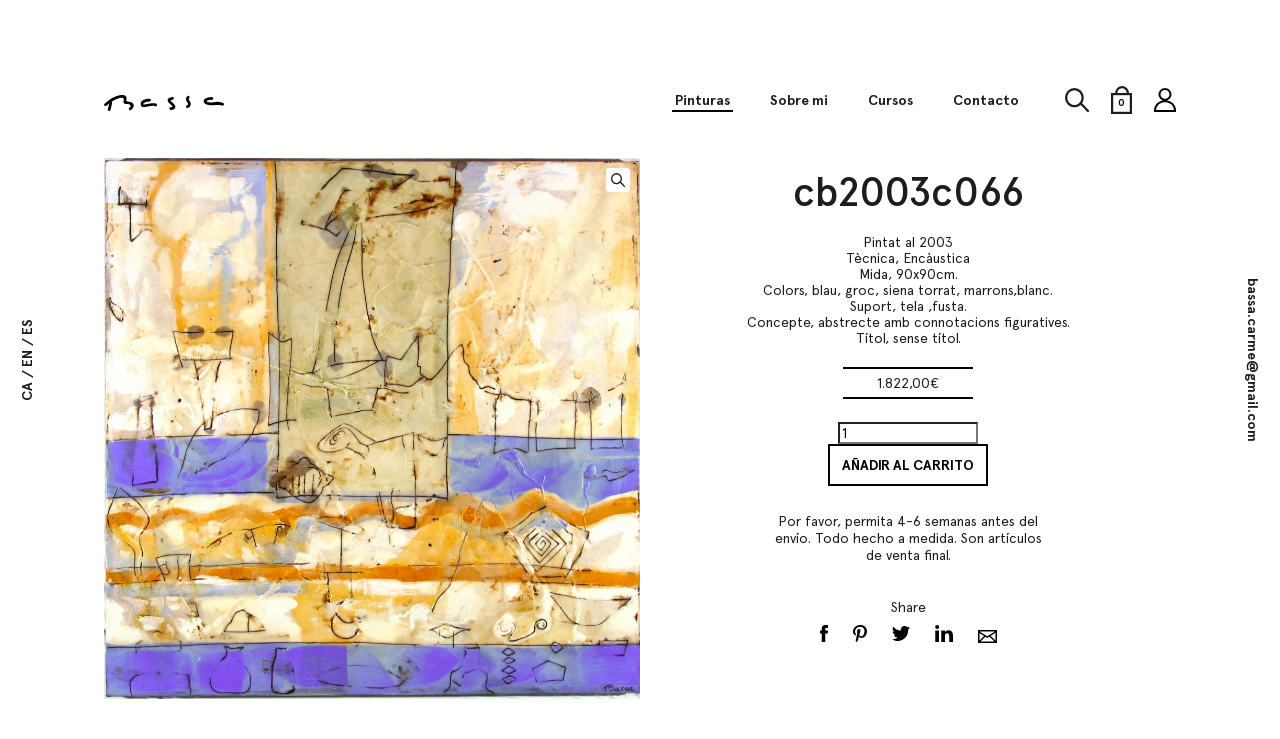

--- FILE ---
content_type: text/html; charset=UTF-8
request_url: https://bassa.com/es/pinturas/cb2003c066/
body_size: 8755
content:
<!DOCTYPE html>
    <html lang="es-ES">
	    <head>
	        <meta charset="UTF-8">
        	<meta http-equiv="X-UA-Compatible" content="IE=edge">
	        <link media="all" href="https://bassa.com/wp-content/cache/autoptimize/css/autoptimize_47c27e6cefdf577fa8fbe92219af3bff.css" rel="stylesheet"><title>cb2003c066 - Bassa</title>
	        <meta name="viewport" content="width=device-width, initial-scale=1">
            <meta name='robots' content='index, follow, max-image-preview:large, max-snippet:-1, max-video-preview:-1' />
<link rel="alternate" hreflang="ca" href="https://bassa.com/pintures/cb2003c066/" />
<link rel="alternate" hreflang="en" href="https://bassa.com/en/paintings/cb2003c066/" />
<link rel="alternate" hreflang="es" href="https://bassa.com/es/pinturas/cb2003c066/" />
<link rel="alternate" hreflang="x-default" href="https://bassa.com/pintures/cb2003c066/" />

	<!-- This site is optimized with the Yoast SEO plugin v20.7 - https://yoast.com/wordpress/plugins/seo/ -->
	<link rel="canonical" href="https://bassa.com/es/pintures/cb2003c066/" />
	<meta property="og:locale" content="es_ES" />
	<meta property="og:type" content="article" />
	<meta property="og:title" content="cb2003c066 - Bassa" />
	<meta property="og:description" content="Pintat al 2003 Tècnica, Encàustica Mida, 90x90cm. Colors, blau, groc, siena torrat, marrons,blanc. Suport, tela ,fusta. Concepte, abstrecte amb connotacions figuratives. Títol, sense títol." />
	<meta property="og:url" content="https://bassa.com/es/pintures/cb2003c066/" />
	<meta property="og:site_name" content="Bassa" />
	<meta property="article:modified_time" content="2019-04-30T06:44:53+00:00" />
	<meta property="og:image" content="https://bassa.com/wp-content/uploads/2019/04/cb2003c066_90x90-1014x1024.jpg" />
	<meta property="og:image:width" content="1014" />
	<meta property="og:image:height" content="1024" />
	<meta property="og:image:type" content="image/jpeg" />
	<meta name="twitter:card" content="summary_large_image" />
	<script type="application/ld+json" class="yoast-schema-graph">{"@context":"https://schema.org","@graph":[{"@type":"WebPage","@id":"https://bassa.com/es/pintures/cb2003c066/","url":"https://bassa.com/es/pintures/cb2003c066/","name":"cb2003c066 - Bassa","isPartOf":{"@id":"https://bassa.com/#website"},"primaryImageOfPage":{"@id":"https://bassa.com/es/pintures/cb2003c066/#primaryimage"},"image":{"@id":"https://bassa.com/es/pintures/cb2003c066/#primaryimage"},"thumbnailUrl":"https://bassa.com/wp-content/uploads/2019/04/cb2003c066_90x90.jpg","datePublished":"2019-04-30T06:44:38+00:00","dateModified":"2019-04-30T06:44:53+00:00","breadcrumb":{"@id":"https://bassa.com/es/pintures/cb2003c066/#breadcrumb"},"inLanguage":"es","potentialAction":[{"@type":"ReadAction","target":["https://bassa.com/es/pintures/cb2003c066/"]}]},{"@type":"ImageObject","inLanguage":"es","@id":"https://bassa.com/es/pintures/cb2003c066/#primaryimage","url":"https://bassa.com/wp-content/uploads/2019/04/cb2003c066_90x90.jpg","contentUrl":"https://bassa.com/wp-content/uploads/2019/04/cb2003c066_90x90.jpg","width":1584,"height":1600},{"@type":"BreadcrumbList","@id":"https://bassa.com/es/pintures/cb2003c066/#breadcrumb","itemListElement":[{"@type":"ListItem","position":1,"name":"Inici","item":"https://bassa.com/es/"},{"@type":"ListItem","position":2,"name":"Pinturas","item":"https://bassa.com/es/pinturas/"},{"@type":"ListItem","position":3,"name":"cb2003c066"}]},{"@type":"WebSite","@id":"https://bassa.com/#website","url":"https://bassa.com/","name":"Bassa","description":"","potentialAction":[{"@type":"SearchAction","target":{"@type":"EntryPoint","urlTemplate":"https://bassa.com/?s={search_term_string}"},"query-input":"required name=search_term_string"}],"inLanguage":"es"}]}</script>
	<!-- / Yoast SEO plugin. -->














<script type='text/javascript' src='https://bassa.com/wp-includes/js/jquery/jquery.min.js?ver=3.6.4' id='jquery-core-js'></script>
<script type='text/javascript' id='search-filter-plugin-build-js-extra'>
/* <![CDATA[ */
var SF_LDATA = {"ajax_url":"https:\/\/bassa.com\/wp-admin\/admin-ajax.php","home_url":"https:\/\/bassa.com\/es\/","extensions":[]};
/* ]]> */
</script>

<script type='text/javascript' src='https://bassa.com/wp-content/plugins/search-filter-pro/public/assets/js/chosen.jquery.min.js?ver=2.5.14' id='search-filter-plugin-chosen-js'></script>
<link rel="https://api.w.org/" href="https://bassa.com/es/wp-json/" /><link rel="alternate" type="application/json" href="https://bassa.com/es/wp-json/wp/v2/product/3154" /><link rel="EditURI" type="application/rsd+xml" title="RSD" href="https://bassa.com/xmlrpc.php?rsd" />
<link rel="wlwmanifest" type="application/wlwmanifest+xml" href="https://bassa.com/wp-includes/wlwmanifest.xml" />
<link rel='shortlink' href='https://bassa.com/es/?p=3154' />
<link rel="alternate" type="application/json+oembed" href="https://bassa.com/es/wp-json/oembed/1.0/embed?url=https%3A%2F%2Fbassa.com%2Fes%2Fpintures%2Fcb2003c066%2F" />
<link rel="alternate" type="text/xml+oembed" href="https://bassa.com/es/wp-json/oembed/1.0/embed?url=https%3A%2F%2Fbassa.com%2Fes%2Fpintures%2Fcb2003c066%2F&#038;format=xml" />
	<noscript><style>.woocommerce-product-gallery{ opacity: 1 !important; }</style></noscript>
	            <!-- Favicon -->
            <link rel="shortcut icon" href="https://bassa.com/wp-content/themes/bassa/img/favicon.ico" type="image/x-icon">
        </head>
	    <body class="product-template-default single single-product postid-3154 theme-bassa woocommerce woocommerce-page woocommerce-no-js">
            <!-- Header -->
            <header class="header" role="banner">
                <div class="header_container">
                    <div class="header_container_center">
                        <button type="button" id="open-menu">
                            <svg id="5dcd0109-95b9-4af5-aed6-ebc9cda5fb19" data-name="Layer 1" xmlns="http://www.w3.org/2000/svg" viewBox="0 0 18 13"><defs></defs><path class="c71731f0-e9cf-4374-bf14-8c6e2ec3b31b" d="M0 0h18v2H0zM0 5.5h18v2H0zM0 11h18v2H0z"/></svg>
                        </button>
                        <h1 class="logo header_logo">
                            <a href="http://bassa.com/es/">
                                <span class="logo_name">
                                    <svg id="6c05cca6-3e41-40f2-aa2b-6e60f35d5381" data-name="Layer 1" xmlns="http://www.w3.org/2000/svg" viewBox="0 0 147.28 18.73"><defs></defs><path class="18499fcc-77b6-45f2-b0e1-c2023fe15a90" d="M4.16 15.15a63 63 0 0 1 7.6-5.44c2.07-1.25 12.55-6.62 13.83-2.34.51 1.72-1.61 3.08.24 4.83.83.78 2.1.78 3.14.92s2.89-.11 3.7.53c2.43 1.92 1.07 2.92-.18 3.71-1.78 1.12-.14 4 1.65 2.83 2.89-1.83 5.3-5.35 2.24-8.19-1.93-1.79-4.38-1.32-6.63-2.1-1.84-.64-1.29 0-.91-2.06A4.64 4.64 0 0 0 28.75 5C26.89.74 19 3 15.87 4.1c-5.2 1.79-9.83 5.25-14 8.74-1.62 1.35.71 3.65 2.31 2.31z" transform="translate(-1.3 -2.53)"/><path class="18499fcc-77b6-45f2-b0e1-c2023fe15a90" d="M9.06 20.1c.73-2.68 1.83-5.59 2-8.38.11-2.11-3.17-2.1-3.27 0V12c0 .37-.16.74-.24 1.1-.2.88-.43 1.76-.65 2.64q-.45 1.74-.92 3.48a1.64 1.64 0 0 0 3.16.87zM57.3 6.88c-4.24 0-11.52 1.13-11 6.85.25 2.61 2.18 3.14 4.48 3 4.17-.3 9.51-2.59 13.58-1 2 .75 2.82-2.42.87-3.16s-4.33-.46-6.44-.2c-1.64.2-3.27.45-4.91.69-.7.1-3.63 1-4.27.51-1.33-1 2.52-2.67 3.53-2.91a18.55 18.55 0 0 1 4.12-.44 1.64 1.64 0 0 0 0-3.27zM85.45 4.91c-2.46.21-6.87 1.23-5.89 4.64.54 1.85 2.64 3.19 4 4.45.58.54 1.84 1.47 2 2.28.08.36.38-.26-.14.08a6.89 6.89 0 0 1-2.6.57c-2.08.28-1.19 3.44.87 3.16 1.85-.25 4.4-.71 5.07-2.78.54-1.71-.66-3.31-1.76-4.46-.51-.56-4.37-3.61-4.3-3.95a9.1 9.1 0 0 1 1.49-.51 8.83 8.83 0 0 1 1.23-.2c2.08-.18 2.1-3.45 0-3.27zM103.93 3.67a4.17 4.17 0 0 0-2 3.75 7.35 7.35 0 0 0 1.61 3.73c1 1.45 1.63 2.86-.42 3.48s-1.15 3.76.87 3.16c2.35-.71 4.1-2.41 3.78-5-.21-1.73-1.34-2.79-2.09-4.26-.43-.84-.51-1.78-.13-2 1.8-1.09.16-3.92-1.65-2.83zM133.89 4.91c-3.09-.09-13 1.55-9.53 6.85 1.51 2.28 5.65 2.53 8.05 2.74a21.61 21.61 0 0 0 5.35-.12 19.11 19.11 0 0 1 8.78.57 1.64 1.64 0 0 0 .87-3.16c-2.74-.73-5.62-1.66-8.49-1.16a23 23 0 0 1-6.51.6c-.86-.08-3.22-.11-4-.72q-1.73-.1-.42-1.4a7.89 7.89 0 0 1 1.7-.56 15.93 15.93 0 0 1 4.16-.35c2.11.06 2.1-3.21 0-3.27z" transform="translate(-1.3 -2.53)"/></svg>
                                </span>
                            </a>
                        </h1>

                        <!-- Menu -->
                                                <nav role="navigation" class="menu_nav">
                        <ul class="menu_nav_list"><li id="menu-item-367" class="menu-item menu-item-type-post_type menu-item-object-page current_page_parent menu-item-367"><a href="https://bassa.com/es/pinturas/">Pinturas</a></li>
<li id="menu-item-368" class="menu-item menu-item-type-post_type menu-item-object-page menu-item-368"><a href="https://bassa.com/es/sobre-mi/">Sobre mi</a></li>
<li id="menu-item-369" class="menu-item menu-item-type-post_type menu-item-object-page menu-item-369"><a href="https://bassa.com/es/cursos/">Cursos</a></li>
<li id="menu-item-370" class="menu-item menu-item-type-post_type menu-item-object-page menu-item-370"><a href="https://bassa.com/es/contacto/">Contacto</a></li>
</ul>                        </nav>
                        <!-- Search -->
                        <button type="button" id="open-search">
                            <svg id="975c4d27-c405-43de-96c2-6cb9cb73fb3c" data-name="Layer 1" xmlns="http://www.w3.org/2000/svg" viewBox="0 0 21.3 20.62"><defs></defs><title>lupa</title><circle class="206aa51c-8af0-4f4c-9842-27ce71e0dded" cx="8.34" cy="8.34" r="7.34"/><line class="72265bae-4c76-4905-a7c6-fa96169c3dcf" x1="13.86" y1="13.18" x2="20.3" y2="19.62"/></svg>
                        </button>
                        <div class="widget woocommerce widget_product_search"><h5 class="woocommerce-product-search-title">Escribe tu búsqueda</h5>
<form role="search" method="get" class="woocommerce-product-search" action="https://bassa.com/es/">
	<input type="search" id="woocommerce-product-search-field-0" class="search-field" value="" name="s" autocomplete="off" />
	<button type="submit" value="Buscar">Buscar</button>
	<input type="hidden" name="post_type" value="product" />
</form>
</div>
                        <!-- Cart -->
                        <button type="button" id="open-cart">
                            <svg id="cbd5bdcc-e7e0-4f93-848a-20413a99edc8" data-name="Layer 1" xmlns="http://www.w3.org/2000/svg" viewBox="0 0 19 25.3"><defs></defs><title>bag</title><path class="935de3b1-e32a-436a-a556-c1c3359d88e5" d="M7.73,8.23A5.4,5.4,0,0,1,13,2.7a5.4,5.4,0,0,1,5.25,5.53" transform="translate(-3 -1.7)"/><rect class="935de3b1-e32a-436a-a556-c1c3359d88e5" x="1" y="7.3" width="17" height="17"/></svg>
                            <span class="header-cart-count cart-count">0</span>
                        </button>
                        <div class="widget woocommerce widget_shopping_cart"><div class="widget_shopping_cart_content"></div></div>
                        <!-- User area -->
                        <a class="menu_nav_user" href="https://bassa.com/es/mi-cuenta/">
                            <svg xmlns="http://www.w3.org/2000/svg" viewBox="0 0 23.06 25.32"><defs></defs><path class="9b618ffa-340b-4a75-907b-f2a9e238e99c" d="M40.74 43.46A11.91 11.91 0 0 0 35.18 41a6.75 6.75 0 1 0-4.31 0 11.91 11.91 0 0 0-5.56 2.5 10.89 10.89 0 0 0-3.82 8.7v1h23.07v-1a10.87 10.87 0 0 0-3.82-8.74zM29.68 31.23a4.74 4.74 0 1 1 0 6.7 4.71 4.71 0 0 1 0-6.7zm-6.14 19.93A8.69 8.69 0 0 1 26.6 45a10.42 10.42 0 0 1 12.87 0 8.68 8.68 0 0 1 3.06 6.16z" transform="translate(-21.5 -27.84)"/></svg>
                        </a>
                                            </div>
                </div>
            </header>

            <nav role="navigation" class="side side-left menu_lang">
                <!-- Languages -->
                                <ul class="langs">
                                        <li class="langs_item ">
                                                    <a href="https://bassa.com/pintures/cb2003c066/">
                                <span>
                            ca                                </span>
                            </a>
                                            </li>
                                        <li class="langs_item ">
                                                    <a href="https://bassa.com/en/paintings/cb2003c066/">
                                <span>
                            en                                </span>
                            </a>
                                            </li>
                                        <li class="langs_item is-active">
                                                    <span>
                        es                            </span>
                                            </li>
                                    </ul>
                            </nav>

                        <div class="side side-right">
                <span class="side_contact">
                    <a href="mailto:bassa.carme@gmail.com">bassa.carme@gmail.com</a>
                </span>
            </div>
                        <main role="main">
	<div id="primary" class="content-area"><main id="main" class="site-main" role="main">
		
			<div class="woocommerce-notices-wrapper"></div><div id="product-3154" class="product type-product post-3154 status-publish first instock product_cat-sense-categoria has-post-thumbnail taxable shipping-taxable purchasable product-type-simple">

	<div class="woocommerce-product-gallery woocommerce-product-gallery--with-images woocommerce-product-gallery--columns-4 images" data-columns="4" style="opacity: 0; transition: opacity .25s ease-in-out;">
	<figure class="woocommerce-product-gallery__wrapper">
		<div data-thumb="https://bassa.com/wp-content/uploads/2019/04/cb2003c066_90x90-100x100.jpg" data-thumb-alt="" class="woocommerce-product-gallery__image"><a href="https://bassa.com/wp-content/uploads/2019/04/cb2003c066_90x90.jpg"><img width="1024" height="1034" src="https://bassa.com/wp-content/uploads/2019/04/cb2003c066_90x90-1024x1034.jpg" class="wp-post-image" alt="" decoding="async" title="Cb2003c066 90x90" data-caption="" data-src="https://bassa.com/wp-content/uploads/2019/04/cb2003c066_90x90.jpg" data-large_image="https://bassa.com/wp-content/uploads/2019/04/cb2003c066_90x90.jpg" data-large_image_width="1584" data-large_image_height="1600" srcset="https://bassa.com/wp-content/uploads/2019/04/cb2003c066_90x90-1024x1034.jpg 1024w, https://bassa.com/wp-content/uploads/2019/04/cb2003c066_90x90-150x150.jpg 150w, https://bassa.com/wp-content/uploads/2019/04/cb2003c066_90x90-297x300.jpg 297w, https://bassa.com/wp-content/uploads/2019/04/cb2003c066_90x90-768x776.jpg 768w, https://bassa.com/wp-content/uploads/2019/04/cb2003c066_90x90-1014x1024.jpg 1014w, https://bassa.com/wp-content/uploads/2019/04/cb2003c066_90x90-700x707.jpg 700w, https://bassa.com/wp-content/uploads/2019/04/cb2003c066_90x90-100x100.jpg 100w, https://bassa.com/wp-content/uploads/2019/04/cb2003c066_90x90.jpg 1584w" sizes="(max-width: 1024px) 100vw, 1024px" /></a></div>	</figure>
</div>

	<div class="summary entry-summary">
		<h1 class="product_title entry-title">cb2003c066</h1><div class="product_meta">

	
	
	<span class="posted_in">Categoría: <a href="https://bassa.com/es/categoria-producte/sense-categoria/" rel="tag">Sense categoria</a></span>
	
	
</div>
<div class="product-content-text"><p>Pintat al 2003<br />
Tècnica, Encàustica<br />
Mida, 90x90cm.<br />
Colors, blau, groc, siena torrat, marrons,blanc.<br />
Suport, tela ,fusta.<br />
Concepte, abstrecte amb connotacions figuratives.<br />
Títol, sense títol.</p>
</div><p class="price"><span class="woocommerce-Price-amount amount"><bdi>1.822,00<span class="woocommerce-Price-currencySymbol">&euro;</span></bdi></span></p>

	
	<form class="cart" action="https://bassa.com/es/pintures/cb2003c066/" method="post" enctype='multipart/form-data'>
		
		<div class="quantity">
		<label class="screen-reader-text" for="quantity_6970866f3ee35">cb2003c066 cantidad</label>
	<input
		type="number"
				id="quantity_6970866f3ee35"
		class="input-text qty text"
		name="quantity"
		value="1"
		title="Cantidad"
		size="4"
		min="1"
		max=""
					step="1"
			placeholder=""
			inputmode="numeric"
			autocomplete="off"
			/>
	</div>

		<button type="submit" name="add-to-cart" value="3154" class="single_add_to_cart_button button alt wp-element-button">Añadir al carrito</button>

			</form>

	
<p class="shopping_notice">Por favor, permita 4-6 semanas antes del envío. Todo hecho a medida. Son artículos de venta final.</p><h6 class="paints_share">Share</h6>
	    <ul class="follow follow-paints">
			<li class="follow_item follow_item-fb">
				<a href="https://www.facebook.com/sharer/sharer.php?u=https%3A%2F%2Fbassa.com%2Fes%2Fpintures%2Fcb2003c066%2F" target="_blank">
					<svg data-name="Layer 1" xmlns="http://www.w3.org/2000/svg" viewBox="0 0 7.9 16.99"><path d="M7.59 8.5H5.24v8.49H1.68V8.5H0v-3h1.68V3.56A3.31 3.31 0 0 1 5.24 0h2.61v2.92h-1.9a.72.72 0 0 0-.71.8V5.5h2.69z"></path></svg>
				</a>
			</li>
			<li class="follow_item follow_item-pin">
				<a href="https://pinterest.com/pin/create/button/?url=https%3A%2F%2Fbassa.com%2Fwp-content%2Fuploads%2F2019%2F04%2Fcb2003c066_90x90-1024x1034.jpg&media=https%3A%2F%2Fbassa.com%2Fes%2Fpintures%2Fcb2003c066%2F&description=" target="_blank">
					<svg id="801e2433-de2d-4c83-bd9f-382ffe953449" data-name="Layer 1" xmlns="http://www.w3.org/2000/svg" viewBox="0 0 13.51 16.89"><defs></defs><path class="83dd8b19-29d4-41de-b049-0f80210d802e" d="M13.1 15.69a2.88 2.88 0 0 1-2.45-1.27s-.58 2.35-.71 2.81a8.49 8.49 0 0 1-1 2.14c-.53.69-1.14.17-1.21-.45a9 9 0 0 1 .17-2.29c.2-.83 1.29-5.57 1.29-5.57a4 4 0 0 1-.32-1.62c0-1.52.86-2.65 1.94-2.65a1.36 1.36 0 0 1 1.35 1.54A22.6 22.6 0 0 1 11.3 12a1.57 1.57 0 0 0 1.58 2c1.9 0 3.18-2.49 3.18-5.44 0-2.24-1.48-3.92-4.17-3.92A4.79 4.79 0 0 0 7 9.46a3 3 0 0 0 .66 2 .5.5 0 0 1 .15.57c-.05.19-.16.64-.21.82a.34.34 0 0 1-.5.25C5.65 12.53 5 11 5 9.21c0-2.91 2.4-6.39 7.16-6.39a6 6 0 0 1 6.34 5.86c0 4-2.18 7-5.4 7z" transform="translate(-5 -2.82)"></path>
					</svg>
				</a>
			</li>
			<li class="follow_item follow_item-tw">
				<a href="https://twitter.com/home?status=This+is+a+paint+from+my+collection.+Visit+Bassa.com+and+know+more+about+my+art%3A https%3A%2F%2Fbassa.com%2Fes%2Fpintures%2Fcb2003c066%2F" target="_blank">
					<svg data-name="Layer 1" xmlns="http://www.w3.org/2000/svg" viewBox="0 0 16.73 13.6"><path d="M15.02 3.36v.45a9.76 9.76 0 0 1-15 8.22 7.22 7.22 0 0 0 .82 0 6.88 6.88 0 0 0 4.26-1.47 3.44 3.44 0 0 1-3.21-2.38 3.43 3.43 0 0 0 1.55-.06A3.43 3.43 0 0 1 .69 4.76a3.41 3.41 0 0 0 1.55.46A3.44 3.44 0 0 1 1.16.63a9.75 9.75 0 0 0 7.08 3.59 3.52 3.52 0 0 1-.09-.78 3.43 3.43 0 0 1 5.94-2.35 6.86 6.86 0 0 0 2.15-.83 3.43 3.43 0 0 1-1.51 1.9 6.84 6.84 0 0 0 2-.54 6.93 6.93 0 0 1-1.71 1.74z"></path>
					</svg>
				</a>
			</li>
			<li class="follow_item follow_item-ln">
				<a href="https://www.linkedin.com/shareArticle?mini=true&url=https%3A%2F%2Fbassa.com%2Fes%2Fpintures%2Fcb2003c066%2F&title=Bassa.com&summary=&source=" target="_blank">
					<svg data-name="Layer 1" xmlns="http://www.w3.org/2000/svg" viewBox="0 0 17.78 16.99"><path d="M17.82 10.41v6.58h-3.85v-6.14c0-1.54-.55-2.59-1.93-2.59a2.08 2.08 0 0 0-2 1.39 2.55 2.55 0 0 0-.13.93v6.4H6.14s.05-10.39 0-11.46h3.81v1.62a3.78 3.78 0 0 1 3.43-1.9c2.51 0 4.39 1.64 4.39 5.16zM2.16 0a2 2 0 1 0-.05 4 2 2 0 1 0 0-4zM.23 17h3.81V5.52H.23zm0 0"></path>
					</svg>
				</a>
			</li>
			<li class="follow_item follow_item-mail">
				<a href="mailto:sbb10@hotmail.com?subject=You+may+be+interested+in+this+paint+from+Bassa.com%3A&body=Visit+Bassa.com+and+know+more+about+my+art%3A https%3A%2F%2Fbassa.com%2Fes%2Fpintures%2Fcb2003c066%2F">
					<svg xmlns="http://www.w3.org/2000/svg" viewBox="0 0 19.45 13.86"><defs></defs><path class="19b35a38-dba7-4703-b765-ed4bcc3c1673" d="M2.25 5.25v13.86H21.7V5.25zm7.58 7.21l1.92 1.24 2.1-1.38 5.29 5.29H4.68zm-6.08 4V8.54l4.79 3.09zm11.38-4.94l5.07-3.35v8.38zm4.5-4.73l-7.89 5.16-8-5.15h15.89z" transform="translate(-2.25 -5.25)"/></svg>
				</a>
			</li>
		</ul>	</div>
</div>



		
	</main></div>
	
        </main>
        <footer role="contentinfo" class="footer">
          <div class="footer_container">
          <!-- Address -->
                    <address class="footer_column" itemscope itemprop="address" itemtype="http://schema.org/PostalAddress">
                        <span itemprop="streetAddress">El Planàs</span>
                        <span itemprop="postalCode">43320</span>
                        <span itemprop="addressLocality">Pratdip</span>
                        <span itemprop="addressRegion">(Baix Camp)</span>
                        <span><a href="mailto:bassa.carme@gmail.com" itemprop="email">bassa.carme@gmail.com</span></a>
                        <span><a href="tel: 0034650935983" itemprop="telephone">(34) 650 935 983</span></a>
                      </address>
          
          <!-- Menu -->
                    <nav role="navigation" class="footer_column menu_nav menu_nav-footer">
          <ul class="menu_nav_list"><li id="menu-item-360" class="menu-item menu-item-type-post_type menu-item-object-page menu-item-360"><a href="https://bassa.com/es/envios-y-devoluciones/">Envíos y devoluciones</a></li>
<li id="menu-item-361" class="menu-item menu-item-type-post_type menu-item-object-page menu-item-361"><a href="https://bassa.com/es/sobre-mi/">Sobre mi</a></li>
<li id="menu-item-362" class="menu-item menu-item-type-post_type menu-item-object-page menu-item-362"><a href="https://bassa.com/es/contacto/">Contacto</a></li>
</ul>          </nav>
          
          <!-- Social -->
                    <ul class="follow follow-footer">
                      <li class="follow_item follow_item-ln"><a href="https://es.linkedin.com/in/carme-bassa-juncosa-793a3b37" target="" rel="external"><svg data-name="Layer 1" xmlns="http://www.w3.org/2000/svg" viewBox="0 0 17.78 16.99"><path d="M17.82 10.41v6.58h-3.85v-6.14c0-1.54-.55-2.59-1.93-2.59a2.08 2.08 0 0 0-2 1.39 2.55 2.55 0 0 0-.13.93v6.4H6.14s.05-10.39 0-11.46h3.81v1.62a3.78 3.78 0 0 1 3.43-1.9c2.51 0 4.39 1.64 4.39 5.16zM2.16 0a2 2 0 1 0-.05 4 2 2 0 1 0 0-4zM.23 17h3.81V5.52H.23zm0 0"/></svg></a></li>
                      <li class="follow_item follow_item-fb"><a href="https://www.facebook.com/carmebassapintora/" target="" rel="external"><svg data-name="Layer 1" xmlns="http://www.w3.org/2000/svg" viewBox="0 0 7.9 16.99"><path d="M7.59 8.5H5.24v8.49H1.68V8.5H0v-3h1.68V3.56A3.31 3.31 0 0 1 5.24 0h2.61v2.92h-1.9a.72.72 0 0 0-.71.8V5.5h2.69z"/></svg></a></li>
                      <li class="follow_item follow_item-pin"><a href="http://www.pinterest.com" target="" rel="external"><svg id="801e2433-de2d-4c83-bd9f-382ffe953449" data-name="Layer 1" xmlns="http://www.w3.org/2000/svg" viewBox="0 0 13.51 16.89"><defs></defs><path class="83dd8b19-29d4-41de-b049-0f80210d802e" d="M13.1 15.69a2.88 2.88 0 0 1-2.45-1.27s-.58 2.35-.71 2.81a8.49 8.49 0 0 1-1 2.14c-.53.69-1.14.17-1.21-.45a9 9 0 0 1 .17-2.29c.2-.83 1.29-5.57 1.29-5.57a4 4 0 0 1-.32-1.62c0-1.52.86-2.65 1.94-2.65a1.36 1.36 0 0 1 1.35 1.54A22.6 22.6 0 0 1 11.3 12a1.57 1.57 0 0 0 1.58 2c1.9 0 3.18-2.49 3.18-5.44 0-2.24-1.48-3.92-4.17-3.92A4.79 4.79 0 0 0 7 9.46a3 3 0 0 0 .66 2 .5.5 0 0 1 .15.57c-.05.19-.16.64-.21.82a.34.34 0 0 1-.5.25C5.65 12.53 5 11 5 9.21c0-2.91 2.4-6.39 7.16-6.39a6 6 0 0 1 6.34 5.86c0 4-2.18 7-5.4 7z" transform="translate(-5 -2.82)"/></svg></a></li>
                      <li class="follow_item follow_item-tw"><a href="http://www.twitter.com" target="" rel="external"><svg data-name="Layer 1" xmlns="http://www.w3.org/2000/svg" viewBox="0 0 16.73 13.6"><path d="M15.02 3.36v.45a9.76 9.76 0 0 1-15 8.22 7.22 7.22 0 0 0 .82 0 6.88 6.88 0 0 0 4.26-1.47 3.44 3.44 0 0 1-3.21-2.38 3.43 3.43 0 0 0 1.55-.06A3.43 3.43 0 0 1 .69 4.76a3.41 3.41 0 0 0 1.55.46A3.44 3.44 0 0 1 1.16.63a9.75 9.75 0 0 0 7.08 3.59 3.52 3.52 0 0 1-.09-.78 3.43 3.43 0 0 1 5.94-2.35 6.86 6.86 0 0 0 2.15-.83 3.43 3.43 0 0 1-1.51 1.9 6.84 6.84 0 0 0 2-.54 6.93 6.93 0 0 1-1.71 1.74z"/></svg></a></li>
                      <li class="follow_item follow_item-ins"><a href="https://www.instagram.com/carme_bassa_pintora/" target="" rel="external"><svg data-name="Layer 1" xmlns="http://www.w3.org/2000/svg" viewBox="0 0 17 17"><path d="M13.35 0H3.14A3.1 3.1 0 0 0 0 3.16v10.21C0 15.14 1.36 17 3.14 17h10.21A4 4 0 0 0 17 13.37V3.16C17 1.38 15.13 0 13.35 0zm.92 2H15v2.68h-3l-.1-2.75zm-8.4 4.55a2.92 2.92 0 1 1-.56 1.71 2.92 2.92 0 0 1 .56-1.71zM15 13.37A1.67 1.67 0 0 1 13.35 15H3.14C2.25 15 2 14.25 2 13.37V7h2c-.21 0-.33.88-.33 1.48a4.46 4.46 0 0 0 4.55 4.44 4.42 4.42 0 0 0 4.55-4.39c0-.6-.12-1.54-.34-1.54H15z"/></svg></a></li>
                    </ul>
                    </div>
          <!-- Copyright -->
          <h6 class="footer_copy">&copy; 2026 Carme Bassa</h6>
        </footer>
                <noscript><style>.lazyload{display:none;}</style></noscript><script data-noptimize="1">window.lazySizesConfig=window.lazySizesConfig||{};window.lazySizesConfig.loadMode=1;</script><script async data-noptimize="1" src='https://bassa.com/wp-content/plugins/autoptimize/classes/external/js/lazysizes.min.js?ao_version=3.1.7'></script>
<div class="pswp" tabindex="-1" role="dialog" aria-hidden="true">
	<div class="pswp__bg"></div>
	<div class="pswp__scroll-wrap">
		<div class="pswp__container">
			<div class="pswp__item"></div>
			<div class="pswp__item"></div>
			<div class="pswp__item"></div>
		</div>
		<div class="pswp__ui pswp__ui--hidden">
			<div class="pswp__top-bar">
				<div class="pswp__counter"></div>
				<button class="pswp__button pswp__button--close" aria-label="Cerrar (Esc)"></button>
				<button class="pswp__button pswp__button--share" aria-label="Compartir"></button>
				<button class="pswp__button pswp__button--fs" aria-label="Cambiar a pantalla completa"></button>
				<button class="pswp__button pswp__button--zoom" aria-label="Ampliar/Reducir"></button>
				<div class="pswp__preloader">
					<div class="pswp__preloader__icn">
						<div class="pswp__preloader__cut">
							<div class="pswp__preloader__donut"></div>
						</div>
					</div>
				</div>
			</div>
			<div class="pswp__share-modal pswp__share-modal--hidden pswp__single-tap">
				<div class="pswp__share-tooltip"></div>
			</div>
			<button class="pswp__button pswp__button--arrow--left" aria-label="Anterior (flecha izquierda)"></button>
			<button class="pswp__button pswp__button--arrow--right" aria-label="Siguiente (flecha derecha)"></button>
			<div class="pswp__caption">
				<div class="pswp__caption__center"></div>
			</div>
		</div>
	</div>
</div>
	<script type="text/javascript">
		(function () {
			var c = document.body.className;
			c = c.replace(/woocommerce-no-js/, 'woocommerce-js');
			document.body.className = c;
		})();
	</script>
	
<script type='text/javascript' id='contact-form-7-js-extra'>
/* <![CDATA[ */
var wpcf7 = {"api":{"root":"https:\/\/bassa.com\/es\/wp-json\/","namespace":"contact-form-7\/v1"}};
/* ]]> */
</script>


<script type='text/javascript' id='wc-add-to-cart-js-extra'>
/* <![CDATA[ */
var wc_add_to_cart_params = {"ajax_url":"\/wp-admin\/admin-ajax.php?lang=es","wc_ajax_url":"\/es\/?wc-ajax=%%endpoint%%","i18n_view_cart":"Ver carrito","cart_url":"https:\/\/bassa.com\/es\/cesta\/","is_cart":"","cart_redirect_after_add":"no"};
/* ]]> */
</script>





<script type='text/javascript' id='wc-single-product-js-extra'>
/* <![CDATA[ */
var wc_single_product_params = {"i18n_required_rating_text":"Por favor elige una puntuaci\u00f3n","review_rating_required":"yes","flexslider":{"rtl":false,"animation":"slide","smoothHeight":true,"directionNav":false,"controlNav":"thumbnails","slideshow":false,"animationSpeed":500,"animationLoop":false,"allowOneSlide":false},"zoom_enabled":"1","zoom_options":[],"photoswipe_enabled":"1","photoswipe_options":{"shareEl":false,"closeOnScroll":false,"history":false,"hideAnimationDuration":0,"showAnimationDuration":0},"flexslider_enabled":"1"};
/* ]]> */
</script>


<script type='text/javascript' id='woocommerce-js-extra'>
/* <![CDATA[ */
var woocommerce_params = {"ajax_url":"\/wp-admin\/admin-ajax.php?lang=es","wc_ajax_url":"\/es\/?wc-ajax=%%endpoint%%"};
/* ]]> */
</script>

<script type='text/javascript' id='wc-cart-fragments-js-extra'>
/* <![CDATA[ */
var wc_cart_fragments_params = {"ajax_url":"\/wp-admin\/admin-ajax.php?lang=es","wc_ajax_url":"\/es\/?wc-ajax=%%endpoint%%","cart_hash_key":"wc_cart_hash_c173dd663182f061369cf609d6f4b79b-es","fragment_name":"wc_fragments_c173dd663182f061369cf609d6f4b79b","request_timeout":"5000"};
/* ]]> */
</script>



<script type='text/javascript' id='jquery-ui-datepicker-js-after'>
jQuery(function(jQuery){jQuery.datepicker.setDefaults({"closeText":"Cerrar","currentText":"Hoy","monthNames":["enero","febrero","marzo","abril","mayo","junio","julio","agosto","septiembre","octubre","noviembre","diciembre"],"monthNamesShort":["Ene","Feb","Mar","Abr","May","Jun","Jul","Ago","Sep","Oct","Nov","Dic"],"nextText":"Siguiente","prevText":"Anterior","dayNames":["domingo","lunes","martes","mi\u00e9rcoles","jueves","viernes","s\u00e1bado"],"dayNamesShort":["Dom","Lun","Mar","Mi\u00e9","Jue","Vie","S\u00e1b"],"dayNamesMin":["D","L","M","X","J","V","S"],"dateFormat":"d \\dd\\e MM \\dd\\e yy","firstDay":1,"isRTL":false});});
</script>

<script type='text/javascript' id='jscustom-js-extra'>
/* <![CDATA[ */
var myAjax = {"ajaxurl":"https:\/\/bassa.com\/wp-admin\/admin-ajax.php"};
/* ]]> */
</script>


<script type='text/javascript' id='cart-widget-js-extra'>
/* <![CDATA[ */
var actions = {"is_lang_switched":"1","force_reset":"0"};
/* ]]> */
</script>

    <script defer src="https://bassa.com/wp-content/cache/autoptimize/js/autoptimize_6c1ae65e66a11aaab7b2f0dc2f8af31d.js"></script></body>
</html>

--- FILE ---
content_type: image/svg+xml
request_url: https://bassa.com/wp-content/themes/bassa/img/magnify.svg
body_size: 28
content:
<svg id="975c4d27-c405-43de-96c2-6cb9cb73fb3c" data-name="Layer 1" xmlns="http://www.w3.org/2000/svg" viewBox="0 0 21.3 20.62"><defs><style>.\32 06aa51c-8af0-4f4c-9842-27ce71e0dded,.\37 2265bae-4c76-4905-a7c6-fa96169c3dcf{fill:none;stroke:#1d1d1b;stroke-miterlimit:10;stroke-width:2px;}.\37 2265bae-4c76-4905-a7c6-fa96169c3dcf{stroke-linecap:round;}</style></defs><title>lupa</title><circle class="206aa51c-8af0-4f4c-9842-27ce71e0dded" cx="8.34" cy="8.34" r="7.34"/><line class="72265bae-4c76-4905-a7c6-fa96169c3dcf" x1="13.86" y1="13.18" x2="20.3" y2="19.62"/></svg>